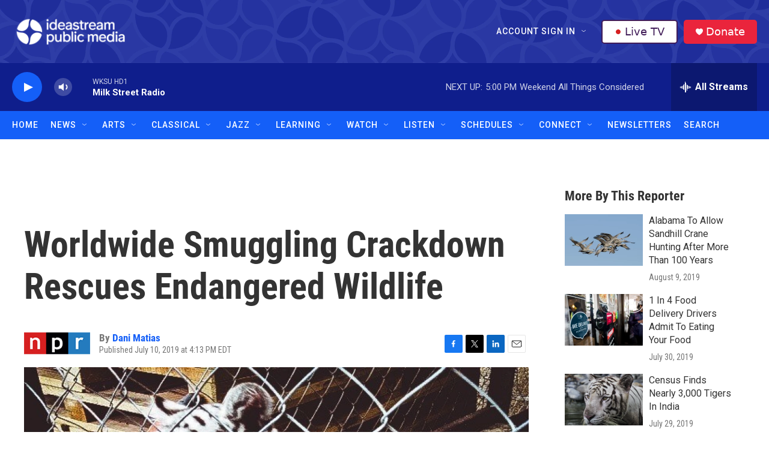

--- FILE ---
content_type: text/html; charset=utf-8
request_url: https://www.google.com/recaptcha/api2/aframe
body_size: 183
content:
<!DOCTYPE HTML><html><head><meta http-equiv="content-type" content="text/html; charset=UTF-8"></head><body><script nonce="yimjKpGfNQfQhg3iJN5EsA">/** Anti-fraud and anti-abuse applications only. See google.com/recaptcha */ try{var clients={'sodar':'https://pagead2.googlesyndication.com/pagead/sodar?'};window.addEventListener("message",function(a){try{if(a.source===window.parent){var b=JSON.parse(a.data);var c=clients[b['id']];if(c){var d=document.createElement('img');d.src=c+b['params']+'&rc='+(localStorage.getItem("rc::a")?sessionStorage.getItem("rc::b"):"");window.document.body.appendChild(d);sessionStorage.setItem("rc::e",parseInt(sessionStorage.getItem("rc::e")||0)+1);localStorage.setItem("rc::h",'1768771164180');}}}catch(b){}});window.parent.postMessage("_grecaptcha_ready", "*");}catch(b){}</script></body></html>

--- FILE ---
content_type: text/css
request_url: https://tags.srv.stackadapt.com/sa.css
body_size: -11
content:
:root {
    --sa-uid: '0-74695b56-03f7-5037-7794-4bc06239cc39';
}